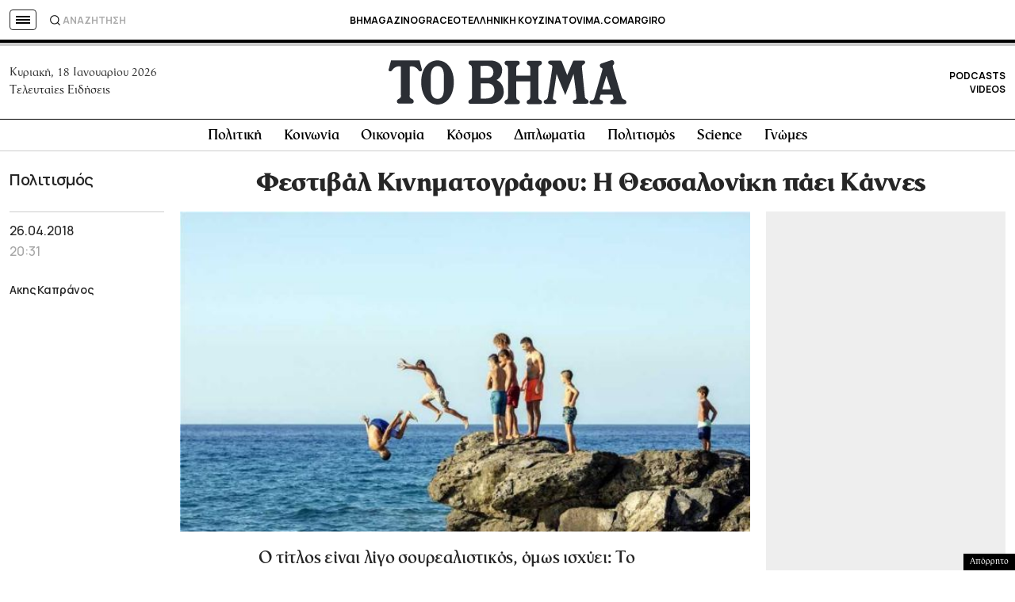

--- FILE ---
content_type: text/html; charset=utf-8
request_url: https://www.google.com/recaptcha/api2/aframe
body_size: 184
content:
<!DOCTYPE HTML><html><head><meta http-equiv="content-type" content="text/html; charset=UTF-8"></head><body><script nonce="FwVQlUasQTOMKE0Vqv9skQ">/** Anti-fraud and anti-abuse applications only. See google.com/recaptcha */ try{var clients={'sodar':'https://pagead2.googlesyndication.com/pagead/sodar?'};window.addEventListener("message",function(a){try{if(a.source===window.parent){var b=JSON.parse(a.data);var c=clients[b['id']];if(c){var d=document.createElement('img');d.src=c+b['params']+'&rc='+(localStorage.getItem("rc::a")?sessionStorage.getItem("rc::b"):"");window.document.body.appendChild(d);sessionStorage.setItem("rc::e",parseInt(sessionStorage.getItem("rc::e")||0)+1);localStorage.setItem("rc::h",'1768702040754');}}}catch(b){}});window.parent.postMessage("_grecaptcha_ready", "*");}catch(b){}</script></body></html>

--- FILE ---
content_type: application/javascript; charset=utf-8
request_url: https://fundingchoicesmessages.google.com/f/AGSKWxUiLn2tPNvsySq5GUINte9A4g4y_tWR5KngTsKWZF3oZ81q2WKIzZdOf9FG7AL7xZ7HCS6BWl-EpnWGe3e0rt5jDCwLGjFD_VbMEyzjM4BjqBXmaMeb8_gqOg4upbhYmeNtQtF0f4l0qtzGs5B4TsPCzqGe_4Y1JvTiH52CW2Rf4Kw1RT1JRf31VaRN/_/absolutebm.aspx?/myfreepaysitebanner./adreadytractions.-affiliates/img_/show-ad.
body_size: -1290
content:
window['1b36a03c-ea20-4c51-8fa2-5de65625fc84'] = true;